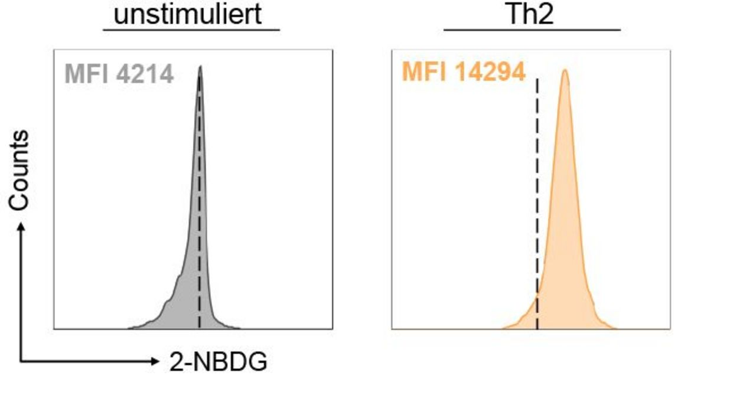

--- FILE ---
content_type: text/html; charset=UTF-8
request_url: https://www.trillium.de/index.php?eID=tx_cms_showpic&file=8855&md5=9ff905a98073fff1feb87611afc61090af2762a5&parameters%5B0%5D=eyJ3aWR0aCI6IjExNDBtIiwiaGVpZ2h0IjoiODAwbSIsImJvZHlUYWciOiI8Ym9k&parameters%5B1%5D=eSBzdHlsZT1cIm1hcmdpbjowOyBiYWNrZ3JvdW5kOiNmZmY7XCI%2BIiwid3JhcCI6&parameters%5B2%5D=IjxhIGhyZWY9XCJqYXZhc2NyaXB0OmNsb3NlKCk7XCI%2BIHwgPFwvYT4iLCJjcm9w&parameters%5B3%5D=Ijoie1wiZGVmYXVsdFwiOntcImNyb3BBcmVhXCI6e1wieFwiOjAsXCJ5XCI6MCxc&parameters%5B4%5D=IndpZHRoXCI6MSxcImhlaWdodFwiOjF9LFwic2VsZWN0ZWRSYXRpb1wiOlwiTmFO&parameters%5B5%5D=XCIsXCJmb2N1c0FyZWFcIjpudWxsfX0ifQ%3D%3D
body_size: 116
content:
<!DOCTYPE html>
<html>
<head>
	<title>Image</title>
	<meta name="robots" content="noindex,follow" />
</head>
<body style="margin:0; background:#fff;">
	<img src="fileadmin/_processed_/9/f/csm_bb3._Mittlere-Fluoreszenzintensitaet-von-2-NBDG_2b746a83cb.jpg" alt="Image" title="Image" width="1140" height="632" />
</body>
</html>